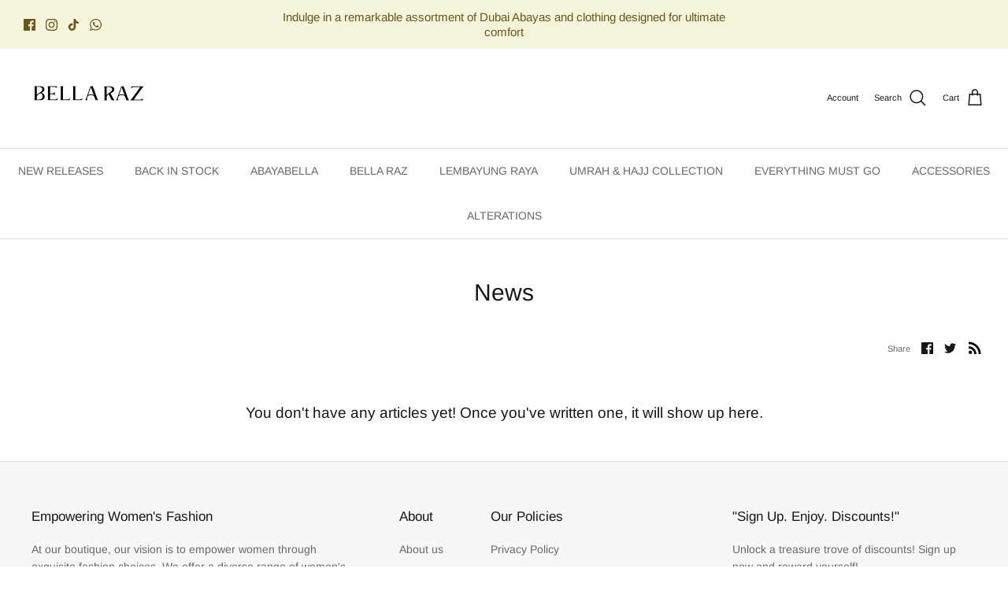

--- FILE ---
content_type: text/css
request_url: https://merchant.cdn.hoolah.co/abayabella-8650.myshopify.com/hoolah-library.css
body_size: 395
content:
.hoolah_collection_widget{line-height:1.1}.hoolah_product_widget{line-height:1.1}#hoolah-tagline img{display:inline-block;margin-bottom:-1px}#hoolah-learn-more{font-size:70%;margin-left:6px;vertical-align:middle;text-decoration:underline;cursor:pointer}.bold{font-weight:600}#modal-elem img{vertical-align:unset;display:inline}.shopback-checkout-logo{display:inline-block;width:auto;vertical-align:middle;height:26px !important}.shopback-checkout-promo{display:inline-block;width:auto;vertical-align:middle;height:26px !important}